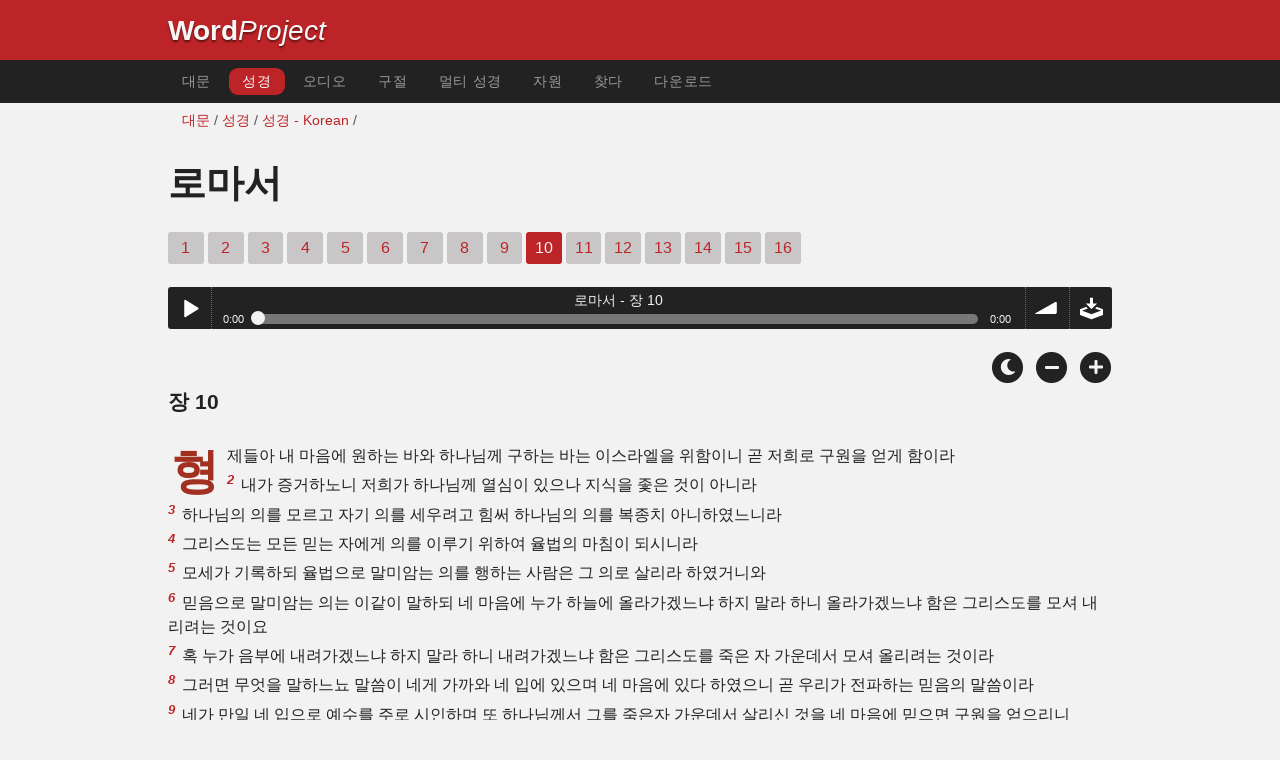

--- FILE ---
content_type: text/html; charset=utf-8
request_url: https://www.wordproject.org/bibles/kr/45/10.htm
body_size: 4690
content:
<!doctype html>
<html lang="ko" color-mode="light">
<head>
<meta http-equiv="Content-Type" content="text/html; charset=UTF-8" />
<title>로마서 10: 성경 - 신약 성서</title>
<meta name="description" content="네가 만일 네 입으로 예수를 주로 시인하며 또 하나님께서 그를 죽은자 가운데서 살리신 것을 네 마음에 믿으면 구원을 얻으리니 사람이 마음으로 믿어 의에 이르고 입으로 시인하여 구원에 이르느니라 누구든지 주의 이름을 부르는 자는 구원을 얻으리라" />
<meta name="keywords" content="오디오, 성경, 성령, 구약, 신약, 성경, 구원, 믿음, 천국, 지옥, 신, 예수" />
<!-- Mobile viewport optimisation -->
<link rel="shortcut icon" href="../../../favicon.ico?v=2" type="image/x-icon" />
<link href="../../../apple-touch-icon.png" rel="apple-touch-icon" />
<meta name="viewport" content="width=device-width, initial-scale=1.0" />
<!-- CSS -->
    <link rel="prefetch" href="../../_new_assets/webfonts/Cabin.ttf">
    <link rel="stylesheet" type="text/css" href="../../_new_assets/css/css_index.css" />
    <!-- End CSS -->
    <!-- Scripts -->
    <script type="text/javascript" src="../../_new_assets/js/jquery-1.9.1.min.js"></script>
    <script type="text/javascript" src="../../_new_assets/js/jquery.dropotron.min.js"></script>
    <script type="text/javascript" src="../../_new_assets/js/skel.min.js"></script>
    <script type="text/javascript" src="../../_new_assets/js/skel-viewport.min.js"></script>
    <script type="text/javascript" src="../../_new_assets/js/util.js"></script>
    <script type="text/javascript" src="../../_new_assets/js/main.js"></script>
    <script type="text/javascript" src="../../_new_assets/js/displayoptions.js" defer></script>
    <!-- End Scripts -->
    <!-- Additional Scripts -->
    <script type="text/javascript" src="../../_new_assets/js/soundmanager2.js"></script>
    <script type="text/javascript" src="../../_new_assets/js/jquery.waypoints.js"></script>
    <script type="text/javascript" src="../../_new_assets/js/bar-ui.js"></script>
    <script type="text/javascript" src="../../_new_assets/js/sticky.js" defer></script>
    <script type="text/javascript" src="../../_new_assets/js/script.js" defer></script>
    <!-- End Additional Scripts -->
<!-- google analytics -->
<!-- Google tag (gtag.js) -->
<script async src="https://www.googletagmanager.com/gtag/js?id=G-F4EKTRQ54P"></script>
<script>
  window.dataLayer = window.dataLayer || [];
  function gtag(){dataLayer.push(arguments);}
  gtag('js', new Date());

  gtag('config', 'G-F4EKTRQ54P');
</script>
<!--email-->
 <script>
        function emailCurrentPage(){
            window.location.href="mailto:?subject="+document.title+"&body="+escape(window.location.href);
        }
    </script>
<!--/email-->
<style>
	#textBody > 
		p:first-letter {
			float: left;
			font-size:  300%;
			<!--padding: 10px 20 10 40px;-->
			margin-right: 9px;
			color:#a23021; 
			line-height:100%; 
			padding:4px 8px 0 3px;
			font-family: Georgia;
		}
	</style>				
</head>
<body>
<header class="ym-noprint">
<div id="mytop" class="ym-wrapper">
<div class="ym-wbox">
<span class="wp"><strong><a class="wplink" href="../../../index.htm" target="_top">Word</a></strong><a class="wplink" href="../../../index.htm" target="_top"><em>Project</em></a></span>
</div>
</div>
</header>
<!--lang nav-->
<nav id="nav">
<div class="ym-wrapper">
<div class="ym-hlist">
<ul>
<li><a title="Home" href="../../../index.htm" target="_top">대문</a></li>
<li><a class="selected" title="Bibles" href="../../../bibles/index.htm" target="_top">성경</a></li>
<li><a title="Audio Bible" href="../../../bibles/audio/11_korean/b45.htm" target="_top">오디오</a></li>
<li><a title="Selected Bible Verses" href="../../../bibles/verses/korean/index.htm" target="_top">구절</a></li>
<li><a title="Multi Bible Parallel Display" href="../../../bibles/parallel/index.htm#img" target="_top">멀티 성경</a></li>
<li><a title="Resourcces" href="../../../bibles/resources/index.htm" target="_top">자원</a></li>
<li><a title="Search" href="../../../bibles/kr/search.html" target="_top">찾다</a></li>
<li><a title="Download this Bible [language]" href="../../../download/bibles/index.htm" target="_top">다운로드</a></li>
</ul>
</div>
</div>
</nav>
<div class="ym-wrapper ym-noprint">
<div class="ym-wbox">

<div class=" ym-grid">
<div class="ym-g62 ym-gl breadCrumbs"> <a title="Home" href="../../../index.htm" target="_top">대문</a> / <a title="Bibles" href="../../index.htm" target="_self">성경</a> /  <a href="../index.htm">성경 - Korean</a> /</div>
</div>
</div>
</div>
<div id="main" class="ym-clearfix" role="main">
<div class="ym-wrapper">
<div class="ym-wbox">
<!--div class="textOptions"-->
<div class="textHeader">
<h1>로마서 </h1>
<p class="ym-noprint">  
<a href="1.htm#0" class="chap">1</a>
<a href="2.htm#0" class="chap">2</a>
<a href="3.htm#0" class="chap">3</a>
<a href="4.htm#0" class="chap">4</a>
<a href="5.htm#0" class="chap">5</a>
<a href="6.htm#0" class="chap">6</a>
<a href="7.htm#0" class="chap">7</a>
<a href="8.htm#0" class="chap">8</a>
<a href="9.htm#0" class="chap">9</a>
<span class="chapread">10</span>
<a href="11.htm#0" class="chap">11</a>
<a href="12.htm#0" class="chap">12</a>
<a href="13.htm#0" class="chap">13</a>
<a href="14.htm#0" class="chap">14</a>
<a href="15.htm#0" class="chap">15</a>
<a href="16.htm#0" class="chap">16</a> 
</p>
</div>
<!--end of chapters-->
<!--Nav left right-->
<div id="fadeout" class="fadeout">
                    <a class="bible-nav-button nav-right chapter-nav right-1" href="11.htm#0" title="Chapter 11" data-vars-event-category="Bible Chapter" data-vars-event-action="Next"
                        data-vars-event-label="nextChapter"><i class="fas fa-chevron-right"></i></a>

<a class="bible-nav-button nav-left chapter-nav left-1" href="9.htm#0" title="Chapter 9" data-vars-event-category="Bible Chapter" data-vars-event-action="Previous"  data-vars-event-label="previousChapter"><i
                            class="fas fa-chevron-left"></i></a>
                </div>
<!--/Nav left right-->
<div id="0" class="textAudio ym-noprint">
<div class="sm2-bar-ui compact full-width flat">
<div class="bd sm2-main-controls">
<div class="sm2-inline-texture"></div>
<div class="sm2-inline-gradient"></div>
<div class="sm2-inline-element sm2-button-element">
<div class="sm2-button-bd">
<a href="#play" class="sm2-inline-button play-pause">Play / pause</a>
</div>
</div>
<div class="sm2-inline-element sm2-inline-status">
<div class="sm2-playlist">
<div class="sm2-playlist-target">

<noscript><p>JavaScript is required.</p></noscript>
</div>
</div>
<div class="sm2-progress">
<div class="sm2-row">
<div class="sm2-inline-time">0:00</div>
<div class="sm2-progress-bd">
<div class="sm2-progress-track">
<div class="sm2-progress-bar"></div>
<div class="sm2-progress-ball"><div class="icon-overlay"></div></div>
</div>
</div>
<div class="sm2-inline-duration">0:00</div>
</div>
</div>
</div>
<div class="sm2-inline-element sm2-button-element sm2-volume">
<div class="sm2-button-bd">
<span class="sm2-inline-button sm2-volume-control volume-shade"></span>
<a href="#volume" class="sm2-inline-button sm2-volume-control">volume</a>
</div>
</div>
<div class="sm2-inline-element sm2-button-element">
<div class="sm2-button-bd">
<a href="http://audio1.wordfree.net/bibles/app/audio/11/45/10.mp3" target="_blank" title="Right Click and select Save As to Download" class="sm2-inline-button download sm2-exclude"></a>
</div>
</div>
</div>
<div class="bd sm2-playlist-drawer sm2-element">
<div class="sm2-inline-texture">
<div class="sm2-box-shadow"></div>
</div>

<div class="sm2-playlist-wrapper">
<ul class="sm2-playlist-bd">
<li><a href="http://audio1.wordfree.net/bibles/app/audio/11/45/10.mp3"  target="_blank">
로마서 - 장 10 </a></li>
</ul>
</div>
</div>
</div>
</div> <!--end audio-->
<br />
<!-- Display Options -->
            <div class="ym-noprint shareright">
                <span class="fa-stack color-mode__btn light--hidden"> <a title="Light mode"> <i
                            class="fas fa-circle fa-stack-2x"></i> <i class="fas fa-sun fa-stack-1x"></i> </a> </span>
                <span class="fa-stack color-mode__btn dark--hidden"> <a title="Dark mode"> <i
                            class="fas fa-circle fa-stack-2x"></i> <i class="fas fa-moon fa-stack-1x"></i> </a> </span>
                <span class="fa-stack text-decrease"> <a title="Decrease font size"> <i
                            class="fas fa-circle fa-stack-2x"></i> <i class="fas fa-minus fa-stack-1x"></i> </a> </span>
                <span class="fa-stack text-increase"> <a title="Increase font size"> <i
                            class="fas fa-circle fa-stack-2x"></i> <i class="fas fa-plus fa-stack-1x"></i> </a> </span>
            </div>
            <!-- End of Display Options  -->
<div class="textOptions"> 
<div class="textBody" id="textBody">
<h3>장 10 </h3>
<!--... the Word of God:--><span class="dimver">
</span>
<p><!--span class="verse" id="1">1 </span-->형제들아 내 마음에 원하는 바와 하나님께 구하는 바는 이스라엘을 위함이니 곧 저희로 구원을 얻게 함이라 
<br /><span class="verse" id="2">2 </span>내가 증거하노니 저희가 하나님께 열심이 있으나 지식을 좇은 것이 아니라 
<br /><span class="verse" id="3">3 </span>하나님의 의를 모르고 자기 의를 세우려고 힘써 하나님의 의를 복종치 아니하였느니라 
<br /><span class="verse" id="4">4 </span>그리스도는 모든 믿는 자에게 의를 이루기 위하여 율법의 마침이 되시니라 
<br /><span class="verse" id="5">5 </span>모세가 기록하되 율법으로 말미암는 의를 행하는 사람은 그 의로 살리라 하였거니와 
<br /><span class="verse" id="6">6 </span>믿음으로 말미암는 의는 이같이 말하되 네 마음에 누가 하늘에 올라가겠느냐 하지 말라 하니 올라가겠느냐 함은 그리스도를 모셔 내리려는 것이요 
<br /><span class="verse" id="7">7 </span>혹 누가 음부에 내려가겠느냐 하지 말라 하니 내려가겠느냐 함은 그리스도를 죽은 자 가운데서 모셔 올리려는 것이라 
<br /><span class="verse" id="8">8 </span>그러면 무엇을 말하느뇨 말씀이 네게 가까와 네 입에 있으며 네 마음에 있다 하였으니 곧 우리가 전파하는 믿음의 말씀이라 
<br /><span class="verse" id="9">9 </span>네가 만일 네 입으로 예수를 주로 시인하며 또 하나님께서 그를 죽은자 가운데서 살리신 것을 네 마음에 믿으면 구원을 얻으리니 
<br /><span class="verse" id="10">10 </span>사람이 마음으로 믿어 의에 이르고 입으로 시인하여 구원에 이르느니라 
<br /><span class="verse" id="11">11 </span>성경에 이르되 누구든지 저를 믿는 자는 부끄러움을 당하지 아니하리라 하니 
<br /><span class="verse" id="12">12 </span>유대인이나 헬라인이나 차별이 없음이라 한 주께서 모든 사람의 주가 되사 저를 부르는 모든 사람에게 부요하시도다 
<br /><span class="verse" id="13">13 </span>누구든지 주의 이름을 부르는 자는 구원을 얻으리라 
<br /><span class="verse" id="14">14 </span>그런즉 저희가 믿지 아니하는 이를 어찌 부르리요 듣지도 못한 이를 어찌 믿으리요 전파하는 자가 없이 어찌 들으리요 
<br /><span class="verse" id="15">15 </span>보내심을 받지 아니하였으면 어찌 전파하리요 기록된바 아름답도다 좋은 소식을 전하는 자들의 발이여 함과 같으니라 
<br /><span class="verse" id="16">16 </span>그러나 저희가 다 복음을 순종치 아니하였도다 이사야가 가로되 주여 우리의 전하는 바를 누가 믿었나이까 하였으니 
<br /><span class="verse" id="17">17 </span>그러므로 믿음은 들음에서 나며 들음은 그리스도의 말씀으로 말미암았느니라 
<br /><span class="verse" id="18">18 </span>그러나 내가 말하노니 저희가 듣지 아니하였느뇨 그렇지 아니하다 그 소리가 온 땅에 퍼졌고 그 말씀이 땅끝까지 이르렀도다 하였느니라 
<br /><span class="verse" id="19">19 </span>그러나 내가 말하노니 이스라엘이 알지 못하였느뇨 먼저 모세가 이르되 내가 백성 아닌 자로써 너희를 시기나게 하며 미련한 백성으로써 너희를 노엽게 하리라 하였고 
<br /><span class="verse" id="20">20 </span>또한 이사야가 매우 담대하여 이르되 내가 구하지 아니하는 자들에게 찾은바 되고 내게 문의하지 아니하는 자들에게 나타났노라 하였고 
<br /><span class="verse" id="21">21 </span>이스라엘을 대하여 가라사대 순종치 아니하고 거스려 말하는 백성에게 내가 종일 내 손을 벌렸노라 하셨느니라 
</p>
<!--... sharper than any twoedged sword... -->
</div> <!-- /textBody -->
</div><!-- /textOptions -->
</div><!-- /ym-wbox end -->
</div><!-- /ym-wrapper end -->
</div><!-- /main -->
  <div class="ym-wrapper">
    <div class="ym-wbox">
      <div class="shareright ym-noprint spacingdiv">
        <span class="fa-stack"> <a title="Click to print this page" href="javascript:window.print()"> <i
              class="fas fa-circle fa-stack-2x"></i> <i class="fas fa-print fa-stack-1x"></i> </a> </span>
        <span class="fa-stack"> <a title="Click to share this page via email" href="javascript:emailCurrentPage()"> <i
              class="fas fa-circle fa-stack-2x"></i> <i class="fas fa-envelope fa-stack-1x"></i> </a> </span>
        <span class="fa-stack"> <a title="Go to top of page" href="#mytop"> <i class="fas fa-circle fa-stack-2x"></i> <i
              class="fas fa-arrow-up fa-stack-1x"></i> </a> </span>
      </div>
    </div>
</div>
<p></p>
<p></p>
<p></p>
<footer class="ym-noprint">
    <div class="ym-wrapper">
<div id="redborder" class="ym-wbox ym-noprint">
<p class="alignCenter">Wordproject® is a registered name of the <a href="https://www.abiblica.org/index.html" target="_top">International Biblical Association</a>, a non-profit organization registered in Macau, China.	</p>
<p class="alignCenter"><a href="../../../contact/new/index.htm" target="_top">Contact</a> | <a href="../../../contact/new/disclaim.htm" target="_top"> Disclaimer</a> | 
<a href="../../../contact/new/state.htm" target="_top">Statement of Faith</a> | 
<a href="../../../contact/new/mstate.htm" target="_top">Mission</a> | 
<a href="../../../contact/new/copyrights.htm" target="_top">Copyrights</a>
                </p>
            
            </div>
        </div>
    </footer>
<script defer src="https://static.cloudflareinsights.com/beacon.min.js/vcd15cbe7772f49c399c6a5babf22c1241717689176015" integrity="sha512-ZpsOmlRQV6y907TI0dKBHq9Md29nnaEIPlkf84rnaERnq6zvWvPUqr2ft8M1aS28oN72PdrCzSjY4U6VaAw1EQ==" data-cf-beacon='{"version":"2024.11.0","token":"c819a5c307f74a31accf1a77c1c6a280","server_timing":{"name":{"cfCacheStatus":true,"cfEdge":true,"cfExtPri":true,"cfL4":true,"cfOrigin":true,"cfSpeedBrain":true},"location_startswith":null}}' crossorigin="anonymous"></script>
</body>
</html>
